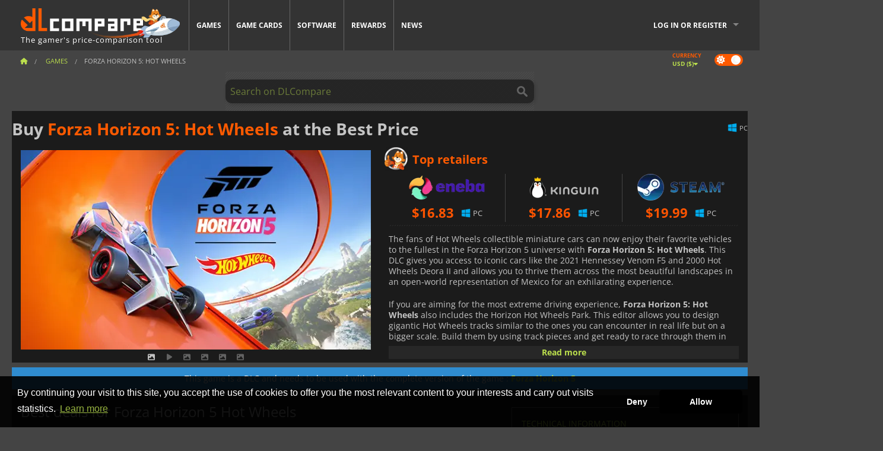

--- FILE ---
content_type: text/html; charset=UTF-8
request_url: https://www.dlcompare.com/games/100014486/buy-forza-horizon-5-hot-wheels-steam-key
body_size: 13641
content:
<!DOCTYPE html>
<html xmlns="http://www.w3.org/1999/xhtml" lang="en" xml:lang="en" prefix="fb: https://www.facebook.com/2008/fbml og: https://ogp.me/ns#">
    <head>
        <link rel="preconnect" href="https://cdn.dlcompare.com">

                                                <script>
        window.___gcfg = {lang: 'fr'};

        (function () {
            var po = document.createElement('script');
            po.type = 'text/javascript';
            po.async = true;
            po.src = "https://cdn.dlcompare.com/bundles/dlcomparemain/js/vendor/google_platform.js";
            var s = document.getElementsByTagName('script')[0];
            s.parentNode.insertBefore(po, s);
        })();

        (function (w, d, s, l, i) {
            w[l] = w[l] || [];
            w[l].push({'gtm.start': new Date().getTime(), event: 'gtm.js'});
            var f = d.getElementsByTagName(s)[0], j = d.createElement(s), dl = l != 'dataLayer' ? '&l=' + l : '';
            j.async = true;
            j.src = 'https://www.googletagmanager.com/gtm.js?id=' + i + dl;
            f.parentNode.insertBefore(j, f);
        })(window, document, 'script', 'dataLayer', 'GTM-WP7TLHL');
    </script>


                    
        <meta http-equiv="Content-Type" content="text/html; charset=UTF-8">
        <meta name="viewport" content="width=device-width, initial-scale=1.0" >

        <title>    Buy Forza Horizon 5: Hot Wheels Steam PC Xbox
</title>

                <meta name="twitter:card" content="summary_large_image">
        <meta name="twitter:site" content="@dlcompare_com">
        <meta name="twitter:title" content="Buy Forza Horizon 5: Hot Wheels Steam PC Xbox">
        <meta property="og:type" content="website" >
                
    <meta name="description" content="Find the best deals on Forza Horizon 5: Hot Wheels with DLCompare. Compare prices and save big with our easy-to-use price comparison tool.">
    <meta name="keywords" content="">
    <meta property="og:title" content="Buy Forza Horizon 5: Hot Wheels Steam PC Xbox">
    <meta property="og:url" content="https://www.dlcompare.com/games/100014486/buy-forza-horizon-5-hot-wheels-steam-key">
    <meta property="og:site_name" content="DLCompare">
    <meta property="og:description" content="Find the best deals on Forza Horizon 5: Hot Wheels with DLCompare. Compare prices and save big with our easy-to-use price comparison tool.">
    <meta property="og:image" content="https://cdn.dlcompare.com/game_tetiere/upload/gameimage/file/forza-horizon-5-hot-wheels-file-91587e2a3.jpeg.webp">
    <meta name="twitter:image" content="https://cdn.dlcompare.com/game_tetiere/upload/gameimage/file/forza-horizon-5-hot-wheels-file-91587e2a3.jpeg.webp">
    <meta name="twitter:description" content="Find the best deals on Forza Horizon 5: Hot Wheels with DLCompare. Compare prices and save big with our easy-to-use price comparison tool.">
        <meta name="theme-color" content="#FF5A00">

        <link rel="apple-touch-icon" sizes="180x180" href="https://cdn.dlcompare.com/apple-touch-icon.png.webp">
        <link rel="icon" type="image/png" sizes="16x16" href="https://cdn.dlcompare.com/favicon-16x16.png.webp">
        <link rel="icon" type="image/png" sizes="32x32" href="https://cdn.dlcompare.com/favicon-32x32.png.webp">
        <link rel="mask-icon" color="#ff5a00" href="https://cdn.dlcompare.com/safari-pinned-tab.svg">
        <meta name="msapplication-TileColor" content="#333333">
        <link rel="manifest" href="https://cdn.dlcompare.com/manifest_en.json">

                <link rel="alternate" hreflang="en" href="https://www.dlcompare.com/games/100014486/buy-forza-horizon-5-hot-wheels-steam-key">
            <link rel="alternate" hreflang="en-GB" href="https://www.dlcompare.co.uk/games/100014486/buy-forza-horizon-5-hot-wheels-steam-key">
            <link rel="alternate" hreflang="en-IN" href="https://www.dlcompare.in/games/100014486/buy-forza-horizon-5-hot-wheels-steam-key">
            <link rel="alternate" hreflang="x-default" href="https://www.dlcompare.com/games/100014486/buy-forza-horizon-5-hot-wheels-steam-key">

        
                    <link rel="preload" href="https://cdn.dlcompare.com/sprites/upload/sprites/top-games-260117000509.css" as="style">
            <link rel="stylesheet" href="https://cdn.dlcompare.com/sprites/upload/sprites/top-games-260117000509.css">
        
            <link rel="canonical" href="https://www.dlcompare.com/games/100014486/buy-forza-horizon-5-hot-wheels-steam-key">

        
            <link rel="preload" href="https://cdn.dlcompare.com/sprites/upload/sprites/shop-icons-260108090525.css" as="style">
        <link rel="stylesheet" href="https://cdn.dlcompare.com/sprites/upload/sprites/shop-icons-260108090525.css">
    
            <link rel="preload" href="https://cdn.dlcompare.com/sprites/upload/sprites/platform-logos-251203160502.css" as="style">
        <link rel="stylesheet" href="https://cdn.dlcompare.com/sprites/upload/sprites/platform-logos-251203160502.css">
    
        <link rel="preload" href="https://cdn.dlcompare.com/build/fonts/open-sans-v35-latin-regular.2e11868c.woff2" as="font" type="font/woff2" crossorigin>
        <link rel="preload" href="https://cdn.dlcompare.com/build/fonts/open-sans-v35-latin-300.4e3b09cb.woff2" as="font" type="font/woff2" crossorigin>
        <link rel="preload" href="https://cdn.dlcompare.com/build/fonts/open-sans-v35-latin-300italic.b473483c.woff2" as="font" type="font/woff2" crossorigin>
        <link rel="preload" href="https://cdn.dlcompare.com/build/fonts/open-sans-v35-latin-700.50c16efb.woff2" as="font" type="font/woff2" crossorigin>
        <link rel="preload" href="https://cdn.dlcompare.com/build/fonts/open-sans-v35-latin-700italic.2a73bb36.woff2" as="font" type="font/woff2" crossorigin>
        <link rel="preload" href="https://cdn.dlcompare.com/bundles/dlcomparemain/js/vendor/foundation.min.js" as="script">
        <link rel="preload" href="https://cdn.dlcompare.com/bundles/dlcomparemain/js/vendor/modernizr.js" as="script">
        <script>
            window.urlLoadAsyncContents = 'L2FzeW5jLWNvbnRlbnRz';
            window.urlPriceModal = 'L3ByaWNlL2RldGFpbC9faWRf';
        </script>
                    <link rel="stylesheet" href="https://cdn.dlcompare.com/build/dlc-style.1f1b2cd6.css">
                    
    </head>

    <body class="border game-page">
        <div id="fb-root"></div>
                                    
                                    <noscript><iframe src="https://www.googletagmanager.com/ns.html?id=GTM-WP7TLHL" height="0" width="0" style="display:none;visibility:hidden"></iframe></noscript>
                                    
                
        <script>
            (function () {
                const parts = ("; " + document.cookie).split("; dlcompare_darkmode=");
                const darkMode = parts.length === 2 ? parts.pop().split(";").shift() : '';

                if (!darkMode || (darkMode === 'yes' && !document.body.classList.contains('bad'))) {
                    document.body.classList.add('darkmode');
                }
            })();
        </script>

            
            <div class="wrapper-extension hide-for-small hide-for-medium"></div>
        <div class="wrapper">
            <div class="row grey">
                <nav class="top-bar" data-topbar>
                    <ul class="title-area">
                        <li class="name">
                            <p>
                                <a class="topbar-logo" href="https://www.dlcompare.com/" title="Compare CD-Keys and DLCs prices. Buy PC and console games at the lowest price (Steam, Origin, Battle.net, Epic Games Store, Sony PSN, Xbox Live)">
                                    <img width="268" height="50" src="https://cdn.dlcompare.com/org/bundles/dlcomparemain/img/logo-dlcompare.png.webp" alt="dlcompare"><br >
                                    <span class="hide-for-small-only">The gamer&#039;s price-comparison tool</span>
                                </a>
                            </p>
                        </li>
                        <li class="toggle-topbar menu-icon"><a href="#" title="Menu"></a></li>
                    </ul>

                    <div class="section top-bar-section">
                        <ul class="left">
                            <li><a href="https://www.dlcompare.com/games">Games</a></li>
                            <li><a href="https://www.dlcompare.com/catalog-cards">Game Cards</a></li>
                            <li><a href="https://www.dlcompare.com/software">Software</a></li>
                            <li class="new"><a href="https://www.dlcompare.com/rewards">Rewards</a></li>
                                                        <li><a href="https://www.dlcompare.com/gaming-news">News</a></li>
                        </ul>

                        <ul class="right">
                            <li id="login-section"
                                class="has-dropdown js-async-content"
                                data-block-name="login"
                                data-block-parameters="{&quot;type&quot;:&quot;game&quot;,&quot;id&quot;:100014486}"
                            >
                                <div class="login-loader-container">
                                    <i class="fas fa-sync fa-spin"></i>
                                </div>
                            </li>
                        </ul>
                    </div>
                </nav>
                <div class="top-nav-bar">
                                                                                    <ul class="breadcrumbs large-7 hide-for-small hide-for-medium left">
                                                                <li class="">
                                    <a href="https://www.dlcompare.com/" title="Home">
                                        <span><i class="fa-solid fa-house"></i></span>
                                    </a>
                                </li>
                            
            <li>
            <a href="https://www.dlcompare.com/games" title="Games">
                <span>Games</span>
            </a>
        </li>
        <li class="current">Forza Horizon 5: Hot Wheels</li>
                        </ul>
                                        <div class="switches white large-5 medium-12 small-12 right">
                        <div id="darkmode-switch" class="switch round small">
                            <input id="darkmode-checkbox" type="checkbox" checked>
                            <label for="darkmode-checkbox">
                                <span class="darkmode-icon"><i class="fas fa-sun"></i> &nbsp; <i class="fas fa-moon"></i></span>
                                <span class="show-for-sr">Dark mode</span>
                            </label>
                        </div>
                        <div class="js-async-content" data-block-name="geoSite" data-block-parameters="{&quot;currentUrl&quot;:&quot;\/games\/100014486\/buy-forza-horizon-5-hot-wheels-steam-key&quot;}"></div>
                    </div>
                </div>
            </div>
                        <div id="js-large-search-container" class="row hide-for-small hide-for-medium search-grid search-container">
                <div>
                    <form method="get" action="https://www.dlcompare.com/search">
                        <label for="right-label-large" class="hide show-for-sr">Search on DLCompare</label>
                        <input name="q" class="search main-search-input" type="search" id="right-label-large" placeholder="Search on DLCompare">
                        <input type="submit" value="Search on DLCompare" class="hide show-for-sr" >
                    </form>
                </div>
            </div>
            <div class="row hide-for-large-up search-medium search-container">
                <div class="hide-for-small-only medium-2 columns">&nbsp;</div>
                <div class="small-12 medium-8 columns">
                    <form method="get" action="https://www.dlcompare.com/search">
                        <label for="right-label" class="hide show-for-sr">Search on DLCompare</label>
                        <input name="q" class="search main-search-input" type="search" id="right-label" placeholder="Search on DLCompare">
                        <input type="submit" value="Search on DLCompare" class="hide show-for-sr" >
                    </form>
                </div>
                <div class="hide-for-small-only medium-2 columns">&nbsp;</div>
            </div>
            <div id="main-search-message" class="hide" data-tab-products="Products" data-tab-shops="Stores" data-tab-news="News" data-more-msg="See more results" data-url="https://www.dlcompare.com/search/autocomplete" data-min-length="3"></div>
            
<div class="white game-header-wrapper">
    <div class="game-header-title">
                <h1 title="Buy Forza Horizon 5: Hot Wheels at the Best Price" class="one-line-text-lg">
            Buy <span>Forza Horizon 5: Hot Wheels</span> at the Best Price
        </h1>
    </div>

    
    <div class="game-header-platforms">
        <ul class="platforms">
                        <li>
                <i class="platform-img pli pli-pc-16"></i>
                PC
            </li>
                    </ul>
    </div>
</div>

<div class="row white">
    <div class="large-6 columns">
        <div>
                            <div class="hide-for-medium-up" data-legacy-reveal-id="alert-price-modal">
                    <span class="track-price">
    <a href="#" data-legacy-reveal-id="alert-price-modal" title="Create a price alert">
        <span class="text">Track price</span>
        <i class="fa-solid fa-envelope"></i>
    </a>
</span>

                </div>
            
            <div class="product-carousel js-carousel " >
                                    
    
            <div class="item" data-fancybox="gallery" data-src="https://cdn.dlcompare.com/others_jpg/upload/gameimage/file/forza-horizon-5-hot-wheels-file-91587e2a3.jpeg.webp">
            <img width="590" height="336" src="https://cdn.dlcompare.com/game_tetiere/upload/gameimage/file/forza-horizon-5-hot-wheels-file-91587e2a3.jpeg.webp" alt="Forza Horizon 5: Hot Wheels">
        </div>
    
                        <div class="item item-video"  data-oembed-url="https://www.youtube.com/embed/Idg18QJCbXU">
        <div class="lazy-tube hide "
             data-title="Forza Horizon 5: Hot Wheels"
             data-youtube-url="https://www.youtube.com/embed/Idg18QJCbXU"
             style="height:0; left:0; padding-bottom:56.25%; position:relative; width:100%"
        >
        </div>
    </div>


                    
                                
                    
            <div class="item" data-fancybox="gallery" data-src="https://cdn.dlcompare.com/others_jpg/upload/gameimage/file/forza-horizon-5-hot-wheels-file-91588ea80.jpeg.webp">
                <img width="590" height="336" loading="lazy" src="https://cdn.dlcompare.com/game_tetiere/upload/gameimage/file/forza-horizon-5-hot-wheels-file-91588ea80.jpeg.webp" alt="Forza Horizon 5 Hot Wheels expansion featuring cars racing on orange tracks with a blue loop-de-loop and mountains.">
            </div>
                        
                    
            <div class="item" data-fancybox="gallery" data-src="https://cdn.dlcompare.com/others_jpg/upload/gameimage/file/forza-horizon-5-hot-wheels-file-91589fd0c.jpeg.webp">
                <img width="590" height="336" loading="lazy" src="https://cdn.dlcompare.com/game_tetiere/upload/gameimage/file/forza-horizon-5-hot-wheels-file-91589fd0c.jpeg.webp" alt="Forza Horizon 5 Hot Wheels: Two Hot Rods race on a mountainous track. Cars are in motion, the sky is cloudy.">
            </div>
                        
                    
            <div class="item" data-fancybox="gallery" data-src="https://cdn.dlcompare.com/others_jpg/upload/gameimage/file/forza-horizon-5-hot-wheels-file-91590117a.jpeg.webp">
                <img width="590" height="336" loading="lazy" src="https://cdn.dlcompare.com/game_tetiere/upload/gameimage/file/forza-horizon-5-hot-wheels-file-91590117a.jpeg.webp" alt="A yellow Ford Bronco and other vehicles racing through a jungle landscape on a Forza Horizon 5: Hot Wheels track.">
            </div>
                        
                    
            <div class="item" data-fancybox="gallery" data-src="https://cdn.dlcompare.com/others_jpg/upload/gameimage/file/forza-horizon-5-hot-wheels-file-9159129f9.jpeg.webp">
                <img width="590" height="336" loading="lazy" src="https://cdn.dlcompare.com/game_tetiere/upload/gameimage/file/forza-horizon-5-hot-wheels-file-9159129f9.jpeg.webp" alt="Forza Horizon 5: Hot Wheels scene, featuring cars racing on a Hot Wheels track set against a mountain landscape.">
            </div>
            
                            </div>
        </div>
    </div>

    
    <div class="large-6 columns top-3-prices">
        <div class="top-marchand">
                            <p class="title">Top retailers
                    <i class="marchand-star dlc-approved" title="DLCompare top retailer"></i>
                </p>

                <ul class="star-prices js-star-prices"></ul>
                <div class="separate separate-small"></div>
            
            
            <div class="desc-container"  data-button-label="Read more" data-product-name="Forza Horizon 5: Hot Wheels" >
                <div class="desc">
                                            <p>The fans of Hot Wheels collectible miniature cars can now enjoy their favorite vehicles to the fullest in the Forza Horizon 5 universe with <strong>Forza Horizon 5: Hot Wheels</strong>. This DLC gives you access to iconic cars like the 2021 Hennessey Venom F5 and 2000 Hot Wheels Deora II and allows you to thrive them across the most beautiful landscapes in an open-world representation of Mexico for an exhilarating experience.</p>

<p>If you are aiming for the most extreme driving experience, <strong>Forza Horizon 5: Hot Wheels</strong> also includes the Horizon Hot Wheels Park. This editor allows you to design gigantic Hot Wheels tracks similar to the ones you can encounter in real life but on a bigger scale. Build them by using track pieces and get ready to race through them in challenging competitions. It&#39;s also possible to share them with other players online.</p>
                                    </div>

                                            </div>
        </div>
    </div>
</div>


    
    <div class="game-type-alert ">
        
                    This game is a DLC and needs to be used with the complete version of the game
             :
                <a href="https://www.dlcompare.com/games/100012661/buy-forza-horizon-5-steam-key" title="compare and buy Forza Horizon 5">
                    Forza Horizon 5
                </a>
                        </div>

<div class="row hide-for-small hide-for-medium keywords"></div>


<div class="row white pricelist ">
    <div class="small-12 medium-12 large-8 columns">
        
<div class="detail-left">
                    <h2 class="one-line-text-lg hide" title="Best deals for Forza Horizon 5 Hot Wheels">Best deals for Forza Horizon 5 Hot Wheels</h2>
    <div class="d-flex flex-center mt-30 mb-20">
        <i class="fa fa-spinner fa-2xl fa-spin fa-fw"></i>
    </div>
</div>
<div class="detail-bottom hide">
    
    
    <div id="comment">
        <h3>Comments on Forza Horizon 5: Hot Wheels</h3>
        <div id="comment-login-request" class="row" style="display: none">
    <div class="large-12 columns">
        <div data-alert class="alert-box info radius">
            You can post a comment or reply to a message by <a href='#' data-legacy-reveal-id='login' data-reveal>logging in</a>
        </div>
    </div>
</div>
<div id="comment-box" class="small-12 medium-12 large-12 post-comment-container" style="display: none">
            <p class="post-nb answering">
            <a href="#" title="answer"><img alt="answer" src="https://cdn.dlcompare.com/bundles/dlcomparemain/img/icon-answer.png.webp"></a>
            <em>answering the message of <strong class="user"></strong></em>
        </p>
        <form name="comment" method="post" action="/comment/game/100014486/save" id="comment-form">
    <div class="row">
        <div class="large-12 columns">
                    <label for="comment_comment" >
        
                    
                        <textarea     id="comment_comment" name="comment[comment]" required="required" maxlength="1000" placeholder="Your comment must be longer than 50 characters. Please argue and be specific when writing your comment" class="comment-input"
></textarea>

        <small></small>
    </label>
    

        </div>
    </div>
                    <input type="hidden"     id="comment_reply_to" name="comment[reply_to]"
  >

    <div class="row">
        <div class="small-8 columns">
            <p class="post-nb">
                <span class="char-counter">1000</span> characters left
            </p>
        </div>
        <div class="small-4 columns">
            <input class="button" type="submit" value="Submit">
        </div>
    </div>
    </form>
</div>

    </div>

    <div class="comment-list-wrapper">
            


    </div>

    
    
            <div><span class="dummy-listing js-internal-serve" data-val="aHR0cHM6Ly93d3cuZGxjb21wYXJlLmNvbS90ZWxlcG9ydC8xMjE2L3NlcnZl">
                                <picture>
                                <img
                    loading="lazy"
                    decoding="async"
                    src="https://cdn.dlcompare.com/others_jpg/upload/teleport/image/dlcompare-web-extension-image-1216b52e.jpg.webp"
                    alt="DLCompare Web Extension"
                >
            </picture>
            
        </span>
        <div
        class="js-async-content"
        data-block-name="ad"
        data-block-parameters="{&quot;id&quot;:1216}"
    ></div></div>
    
    <div class="hide-for-small separate mt-20"></div>

    <div>
    <h4 class="title-3">You may also like</h4>

    <div class="cross-selling mt-15" id="cross-selling">
        <div class="cross-selling-container">
                                                                <div class="cross-selling-item">
                        <a href="https://www.dlcompare.com/games/100012661/buy-forza-horizon-5-steam-key"
                           title="Buy Forza Horizon 5"
                        >
                            <div class="cross-selling-price">
                                <span class="currency">&#36;</span>27.65
                            </div>
                                                            
                                <img width="212" height="121" loading="lazy"
                                     alt="Buy Forza Horizon 5"
                                     src="https://cdn.dlcompare.com/game_cross/upload/gameimage/file/6c12-forza_horizon_5.jpeg.webp"
                                >
                                                        <span>Forza Horizon 5</span>
                        </a>
                    </div>
                                                                                <div class="cross-selling-item">
                        <a href="https://www.dlcompare.com/games/100034940/buy-f-1-25-steam-key"
                           title="Buy F1 25"
                        >
                            <div class="cross-selling-price">
                                <span class="currency">&#36;</span>29.00
                            </div>
                                                            
                                <img width="212" height="121" loading="lazy"
                                     alt="Buy F1 25"
                                     src="https://cdn.dlcompare.com/game_cross/upload/gameimage/file/f1-25-file-2086028b0c.jpg.webp"
                                >
                                                        <span>F1 25</span>
                        </a>
                    </div>
                                                                                <div class="cross-selling-item">
                        <a href="https://www.dlcompare.com/games/100034788/buy-grand-theft-auto-v-enhanced-steam-key"
                           title="Buy Grand Theft Auto V Enhanced"
                        >
                            <div class="cross-selling-price">
                                <span class="currency">&#36;</span>9.98
                            </div>
                                                            
                                <img width="212" height="121" loading="lazy"
                                     alt="Buy Grand Theft Auto V Enhanced"
                                     src="https://cdn.dlcompare.com/game_cross/upload/gameimage/file/grand-theft-auto-v-enhanced-file-207827399b.jpg.webp"
                                >
                                                        <span>Grand Theft Auto V Enhanced</span>
                        </a>
                    </div>
                                                                                <div class="cross-selling-item">
                        <a href="https://www.dlcompare.com/games/100006364/buy-beamngdrive-key"
                           title="Buy BeamNG.drive"
                        >
                            <div class="cross-selling-price">
                                <span class="currency">&#36;</span>21.28
                            </div>
                                                            
                                <img width="212" height="121" loading="lazy"
                                     alt="Buy BeamNG.drive"
                                     src="https://cdn.dlcompare.com/game_cross/upload/gameimage/file/beamng-drive-file-38699e1f9.jpg.webp"
                                >
                                                        <span>BeamNG.drive</span>
                        </a>
                    </div>
                                                                                <div class="cross-selling-item">
                        <a href="https://www.dlcompare.com/games/100028082/buy-le-mans-ultimate-steam-key"
                           title="Buy Le Mans Ultimate"
                        >
                            <div class="cross-selling-price">
                                <span class="currency">&#36;</span>17.40
                            </div>
                                                            
                                <img width="212" height="121" loading="lazy"
                                     alt="Buy Le Mans Ultimate"
                                     src="https://cdn.dlcompare.com/game_cross/upload/gameimage/file/le-mans-ultimate-tetiere-file-043e702f.jpg.webp"
                                >
                                                        <span>Le Mans Ultimate</span>
                        </a>
                    </div>
                                                                                <div class="cross-selling-item">
                        <a href="https://www.dlcompare.com/games/100006188/buy-forza-horizon-4-key"
                           title="Buy Forza Horizon 4"
                        >
                            <div class="cross-selling-price">
                                <span class="currency">&#36;</span>4.99
                            </div>
                                                            
                                <img width="212" height="121" loading="lazy"
                                     alt="Buy Forza Horizon 4"
                                     src="https://cdn.dlcompare.com/game_cross/upload/gameimage/file/37741.jpeg.webp"
                                >
                                                        <span>Forza Horizon 4</span>
                        </a>
                    </div>
                                                                                <div class="cross-selling-item">
                        <a href="https://www.dlcompare.com/games/100012323/buy-total-war-warhammer-iii-steam-key"
                           title="Buy Total War: WARHAMMER III"
                        >
                            <div class="cross-selling-price">
                                <span class="currency">&#36;</span>9.19
                            </div>
                                                            
                                <img width="212" height="121" loading="lazy"
                                     alt="Buy Total War: WARHAMMER III"
                                     src="https://cdn.dlcompare.com/game_cross/upload/gameimage/file/0c68-total_war:_warhammer_iii.jpeg.webp"
                                >
                                                        <span>Total War WARHAMMER 3</span>
                        </a>
                    </div>
                                                                                <div class="cross-selling-item">
                        <a href="https://www.dlcompare.com/games/100014619/buy-lies-of-p-steam-key"
                           title="Buy Lies Of P"
                        >
                            <div class="cross-selling-price">
                                <span class="currency">&#36;</span>18.84
                            </div>
                                                            
                                <img width="212" height="121" loading="lazy"
                                     alt="Buy Lies Of P"
                                     src="https://cdn.dlcompare.com/game_cross/upload/gameimage/file/lies-of-p-file-9232770c1.jpg.webp"
                                >
                                                        <span>Lies Of P</span>
                        </a>
                    </div>
                                                                                <div class="cross-selling-item">
                        <a href="https://www.dlcompare.com/games/100019278/buy-metal-gear-solid-delta-snake-eater-cd-key"
                           title="Buy METAL GEAR SOLID Δ: SNAKE EATER"
                        >
                            <div class="cross-selling-price">
                                <span class="currency">&#36;</span>37.25
                            </div>
                                                            
                                <img width="212" height="121" loading="lazy"
                                     alt="Buy METAL GEAR SOLID Δ: SNAKE EATER"
                                     src="https://cdn.dlcompare.com/game_cross/upload/gameimage/file/metal-gear-solid-delta-snake-eater-file-119581560e.jpg.webp"
                                >
                                                        <span>METAL GEAR SOLID DELTA SNAKE EATER</span>
                        </a>
                    </div>
                                                                                <div class="cross-selling-item">
                        <a href="https://www.dlcompare.com/games/100032524/buy-borderlands-4-steam-key"
                           title="Buy Borderlands 4"
                        >
                            <div class="cross-selling-price">
                                <span class="currency">&#36;</span>20.35
                            </div>
                                                            
                                <img width="212" height="121" loading="lazy"
                                     alt="Buy Borderlands 4"
                                     src="https://cdn.dlcompare.com/game_cross/upload/gameimage/file/borderlands-4-tetiere-file-d6c42d8d.jpg.webp"
                                >
                                                        <span>Borderlands 4</span>
                        </a>
                    </div>
                                                                                <div class="cross-selling-item">
                        <a href="https://www.dlcompare.com/games/100034231/buy-lost-soul-aside-steam-key"
                           title="Buy Lost Soul Aside"
                        >
                            <div class="cross-selling-price">
                                <span class="currency">&#36;</span>34.80
                            </div>
                                                            
                                <img width="212" height="121" loading="lazy"
                                     alt="Buy Lost Soul Aside"
                                     src="https://cdn.dlcompare.com/game_cross/upload/gameimage/file/lost-soul-aside-file-2048413a6b.jpg.webp"
                                >
                                                        <span>Lost Soul Aside</span>
                        </a>
                    </div>
                                                                                <div class="cross-selling-item">
                        <a href="https://www.dlcompare.com/games/100034768/buy-battlefield-6-cd-key"
                           title="Buy Battlefield 6"
                        >
                            <div class="cross-selling-price">
                                <span class="currency">&#36;</span>27.99
                            </div>
                                                            
                                <img width="212" height="121" loading="lazy"
                                     alt="Buy Battlefield 6"
                                     src="https://cdn.dlcompare.com/game_cross/upload/gameimage/file/battlefield-6-file-207714a039.jpg.webp"
                                >
                                                        <span>Battlefield 6</span>
                        </a>
                    </div>
                                    </div>
    </div>
</div>

</div>

<div id="alert-price-modal" class="reveal-modal tiny modal" data-reveal data-reveal-ajax="/price-alert/game/100014486">
</div>
    </div>

    <div class="medium-12 large-4 columns dlc-top mt-20">
        <div class="details technical">
    <ul>
        <li class="p"><h3>Technical information</h3></li>
            <li>
        <a href="https://forza.net" target="_blank" rel="noreferrer nofollow">Official website</a>
    </li>
<li>
    Categories
    :
            <a href="https://www.dlcompare.com/games/catalogue-category-racing.html">Racing</a>,            <a href="https://www.dlcompare.com/games/catalogue-category-sport.html">Sports Sim</a>    </li>
    <li>Editor : Xbox Game Studios</li>
            <li>Developer : Playground Games</li>
    
                                                                                                                <li>Mode(s) : Solo, Multiplayer, Co-op</li>
    <li>Release date : July 19, 2022</li>





                    <li><span class="details-heading">System Requirements</span></li>
            <li class="system-requirement-container">
                                                                                        
                                            <ul class="system-requirement">
                            <li class="system-requirement-label">Minimum</li>
                                                                                        <li>OS:
                                                                            <a href="https://www.dlcompare.com/software/catalogue-category-operating-system.html" title="Software">Windows 10</a>
                                                                    </li>
                                                                                                                                                            <li>CPU : i5-4460 / Ryzen 3 1200</li>
                                                                                                                                                                                            <li>RAM : 8 GB</li>
                                                                                                                                                                                            <li>GPU : GTX 970 / RX 470</li>
                                                            
                            
                                                                                                <li>Storage : 110 GB</li>
                                                                                                                </ul>
                                            <ul class="system-requirement">
                            <li class="system-requirement-label">Recommended</li>
                                                                                                                                                                                        <li>CPU : i5-8400 / Ryzen 5 1500X</li>
                                                                                                                                                                                            <li>RAM : 16 GB</li>
                                                                                                                                                                                            <li>GPU : GTX 1070 / RX 590</li>
                                                            
                            
                                                                                                <li>Storage : 110 GB</li>
                                                                                                                </ul>
                                                </li>
        
                            <li>
                <span class="details-heading">Age Rating</span>
            </li>
            <li class="mt-5">
                                    <img width="52"
                         height="64"
                         src="https://cdn.dlcompare.com/bundles/dlcomparemain/img/ratings/pegi/3.png.webp"
                         title="PEGI 3: A Pan-European Game Information (PEGI) rating for all ages."
                         class="rating-badge"
                         alt="PEGI 3"
                         loading="lazy"
                    >
                
                                    <img width="43"
                         height="64"
                         src="https://cdn.dlcompare.com/bundles/dlcomparemain/img/ratings/esrb/E.png.webp"
                         title="E (Everyone): An Entertainment Software Rating Board (ESRB) rating for all ages." class="rating-badge"
                         alt="ESRB E"
                         loading="lazy"
                    >
                
                                    <img width="52"
                         height="64"
                         src="https://cdn.dlcompare.com/bundles/dlcomparemain/img/ratings/cero/CERO_B.png.webp"
                         title="CERO B: A Computer Entertainment Rating Organization (CERO) rating for ages 12 and up."
                         class="rating-badge"
                         alt="CERO B"
                         loading="lazy"
                    >
                                                                    <img width="64"
                         height="64"
                         src="https://cdn.dlcompare.com/bundles/dlcomparemain/img/ratings/usk/USK_6.png.webp"
                         title="USK 6: A rating by the German Entertainment Software Self-Regulation Body (USK) for ages 6 and above. May contain increased competition or mild tension."
                         class="rating-badge"
                         alt="USK 6"
                         loading="lazy"
                    >
                            </li>
        
        
        
            </ul>
</div>

<div
    class="note game-note js-async-content mt-20"
    data-block-name="vote"
    data-block-parameters="{&quot;type&quot;:&quot;game&quot;,&quot;id&quot;:100014486}"
>
    <div class="rating-loader-container">
        <i class="fas fa-sync fa-spin"></i>
    </div>
</div>


    <div class="dummy-side mt-20">
        <div class="dummy-container">
            <a href="https://www.dlcompare.com/rewards"
       title="Rewards"
       class="event-poster rps-poster hidden right-zone">
                                                                        
                        <img class="event-thumb" loading="lazy" width="375" height="230" src="https://cdn.dlcompare.com/others_jpg/upload/rewardevent/sthumb/ascend-through-a-haunting-new-ki-c0d8c45f-sthumb-203c450.jpg.webp" alt="Rewards">
    

            <div class="event-poster-text">
                <div class="text-holder">
                    <p style="text-align:center"><span style="font-size:28px"><span style="color:#ffffff"><strong>WIN UP TO&nbsp;</strong></span></span><span style="font-size:36px"><span style="color:#f1c40f"><strong>$50</strong></span></span><span style="font-size:28px"><span style="color:#ffffff"><strong>&nbsp;IN GIFT CARDS!</strong></span></span></p>
                    <div class="event-poster-cta" style="text-align:center">
                        <div class="button tiny"
                           style="background-color:#ffffff"
                        ><p style="text-align:center"><span style="color:#000000"><span style="font-size:24px"><strong>CLICK NOW</strong></span></span></p>
                        </div>
                    </div>
                </div>
            </div>
            </a>
        </div>
    </div>

    <div class="dummy-side mt-20">
        <div class="dummy-container">
                            
            <span class="dummy-listing js-internal-serve" data-val="aHR0cHM6Ly93d3cuZGxjb21wYXJlLmNvbS90ZWxlcG9ydC8xMjE1L3NlcnZl">
                                <picture>
                                <img
                    loading="lazy"
                    decoding="async"
                    src="https://cdn.dlcompare.com/others_jpg/upload/teleport/image/discord-invite-image-12152983.jpg.webp"
                    alt="Discord Invite"
                >
            </picture>
            
        </span>
        <div
        class="js-async-content"
        data-block-name="ad"
        data-block-parameters="{&quot;id&quot;:1215}"
    ></div>

        </div>
    </div>



    
    <ul class="dlc-top-list">
                                    <li class="p"><h3>DLC available</h3></li>
                    
                    <li>
                <a href="https://www.dlcompare.com/games/100025582/buy-forza-horizon-5-fast-x-car-pack-steam-key">
                                            <img src="https://cdn.dlcompare.com/game_widget/upload/gameimage/file/forza-horizon-5-fast-x-car-pack-b732e20a-file-b732e1f5.jpg.webp" alt="Forza Horizon 5 Fast X Car Pack" loading="lazy">
                                        <div>
                        <div class="g-name">Forza Horizon 5 Fast X Car Pack</div>
                        <div class="s-name">Kinguin</div>
                    </div>
                </a>
                <span>&#36;9.28</span>
            </li>
                    <li>
                <a href="https://www.dlcompare.com/games/100023949/buy-forza-horizon-5-rally-adventure-steam-key">
                                            <img src="https://cdn.dlcompare.com/game_widget/upload/gameimage/file/forza-horizon-5-rally-adventure-pool-file-9d1dad86.jpg.webp" alt="Forza Horizon 5 Rally Adventure" loading="lazy">
                                        <div>
                        <div class="g-name">Forza Horizon 5 Rally Adventure</div>
                        <div class="s-name">Instant Gaming</div>
                    </div>
                </a>
                <span>&#36;11.59</span>
            </li>
                    <li>
                <a href="https://www.dlcompare.com/games/100030652/buy-forza-horizon-5-premium-add-ons-bundle-cd-key">
                                            <img src="https://cdn.dlcompare.com/game_widget/upload/gameimage/file/forza-horizon-5-premium-add-ons-91d9509f-file-91d95089.jpg.webp" alt="Forza Horizon 5 Premium Add Ons Bundle" loading="lazy">
                                        <div>
                        <div class="g-name">Forza Horizon 5 Premium Add Ons Bundle</div>
                        <div class="s-name">K4G</div>
                    </div>
                </a>
                <span>&#36;27.87</span>
            </li>
                    <li>
                <a href="https://www.dlcompare.com/games/100013717/buy-forza-horizon-5-vip-steam-key">
                                            <img src="https://cdn.dlcompare.com/game_widget/upload/gameimage/file/86779.jpg.webp" alt="Forza Horizon 5 VIP" loading="lazy">
                                        <div>
                        <div class="g-name">Forza Horizon 5 VIP</div>
                        <div class="s-name">K4G</div>
                    </div>
                </a>
                <span>&#36;11.38</span>
            </li>
                    <li>
                <a href="https://www.dlcompare.com/games/100013721/buy-forza-horizon-5-formula-drift-pack-steam-key">
                                            <img src="https://cdn.dlcompare.com/game_widget/upload/gameimage/file/86791.jpg.webp" alt="Forza Horizon 5 Formula Drift Pack" loading="lazy">
                                        <div>
                        <div class="g-name">Forza Horizon 5 Formula Drift Pack</div>
                        <div class="s-name">Eneba</div>
                    </div>
                </a>
                <span>&#36;6.39</span>
            </li>
                    <li>
                <a href="https://www.dlcompare.com/games/100013723/buy-forza-horizon-5-expansions-bundle-steam-key">
                                            <img src="https://cdn.dlcompare.com/game_widget/upload/gameimage/file/86797.jpg.webp" alt="Forza Horizon 5 Expansions Bundle" loading="lazy">
                                        <div>
                        <div class="g-name">Forza Horizon 5 Expansions Bundle</div>
                        <div class="s-name">Eneba</div>
                    </div>
                </a>
                <span>&#36;20.78</span>
            </li>
                    <li>
                <a href="https://www.dlcompare.com/games/100013725/buy-forza-horizon-5-car-pass-steam-key">
                                            <img src="https://cdn.dlcompare.com/game_widget/upload/gameimage/file/86803.jpg.webp" alt="Forza Horizon 5 Car Pass" loading="lazy">
                                        <div>
                        <div class="g-name">Forza Horizon 5 Car Pass</div>
                        <div class="s-name">Eneba</div>
                    </div>
                </a>
                <span>&#36;13.97</span>
            </li>
                    <li>
                <a href="https://www.dlcompare.com/games/100013727/buy-forza-horizon-5-welcome-pack-steam-key">
                                            <img src="https://cdn.dlcompare.com/game_widget/upload/gameimage/file/86809.jpg.webp" alt="Forza Horizon 5 Welcome Pack" loading="lazy">
                                        <div>
                        <div class="g-name">Forza Horizon 5 Welcome Pack</div>
                        <div class="s-name">Eneba</div>
                    </div>
                </a>
                <span>&#36;4.60</span>
            </li>
            </ul>






    
    


    <div class="details mt-20">
        <ul class="review-list">
            <li class="p"><h3>RATING</h3></li>
                            
                <li>
                    <a class="review-item"  target="_blank"  rel="noreferrer nofollow" href="https://www.metacritic.com/game/forza-horizon-5-hot-wheels">
                        <span>Metacritic</span>
                        <span>85 / 100</span>
                    </a>
                </li>
                            
                <li>
                    <a class="review-item"  target="_blank"  rel="noreferrer nofollow" href="https://opencritic.com/game/13430/forza-horizon-5-hot-wheels">
                        <span>Opencritic</span>
                        <span>85 / 100</span>
                    </a>
                </li>
            
            
            
                            <li>
                    <a class="review-item"  target="_blank"  rel="noreferrer nofollow" href="https://www.metacritic.com/game/forza-horizon-5-hot-wheels/user-reviews/">
                        <span>Metacritic: User Review</span>
                        <span>7.6 / 10</span>
                    </a>
                </li>
                    </ul>
    </div>


        <div class="news-side mt-20">
        <ul>
            <li class="p">
                                                        <h3>Forza Horizon 5 News</h3>
                            </li>
                            <li>
                    <a href="https://www.dlcompare.com/gaming-news/forza-horizon-5-shows-how-open-world-racing-should-be-done">
                        <div>Forza Horizon 5 shows how open-world racing should be done</div>
                        <span class="date" title="Jan 16, 2026, 4:14 PM">11 hours ago</span>
                    </a>
                </li>
                            <li>
                    <a href="https://www.dlcompare.com/gaming-news/forza-horizon-5-is-coming-to-playstation-51346">
                        <div>Forza Horizon 5 is coming to Playstation</div>
                        <span class="date" title="Feb 28, 2025, 7:18 PM">2/28/25</span>
                    </a>
                </li>
                            <li>
                    <a href="https://www.dlcompare.com/gaming-news/forza-horizon-5-sign-language-support">
                        <div>Forza Horizon 5 adds sign language support</div>
                        <span class="date" title="Mar 1, 2022, 8:58 PM">3/1/22</span>
                    </a>
                </li>
                            <li>
                    <a href="https://www.dlcompare.com/gaming-news/get-your-pc-ready-for-forza-horizon-5-with-its-system-specs-23653">
                        <div>Get your PC ready for Forza Horizon 5 with its system specs</div>
                        <span class="date" title="Oct 1, 2021, 12:00 PM">10/1/21</span>
                    </a>
                </li>
                    </ul>
    </div>






        
        
                    <div class="mt-20">
            
    
    <ul class="dlc-top-list">
                                    <li class="p">Same Franchise</li>
                    
                    <li>
                <a href="https://www.dlcompare.com/games/100014487/buy-forza-motorsport-cd-key">
                                            <img src="https://cdn.dlcompare.com/game_widget/upload/gameimage/file/forza-motorsport-file-91592c953.jpg.webp" alt="Forza Motorsport" loading="lazy">
                                        <div>
                        <div class="g-name">Forza Motorsport</div>
                        <div class="s-name">Eneba</div>
                    </div>
                </a>
                <span>&#36;34.89</span>
            </li>
                    <li>
                <a href="https://www.dlcompare.com/games/100006188/buy-forza-horizon-4-key">
                                            <img src="https://cdn.dlcompare.com/game_widget/upload/gameimage/file/37740.jpeg.webp" alt="Forza Horizon 4" loading="lazy">
                                        <div>
                        <div class="g-name">Forza Horizon 4</div>
                        <div class="s-name">GameStop</div>
                    </div>
                </a>
                <span>&#36;4.99</span>
            </li>
                    <li>
                <a href="https://www.dlcompare.com/games/100033960/buy-forza-horizon-4-and-forza-horizon-3-ultimate-editions-bundle-cd-key">
                                            <img src="https://cdn.dlcompare.com/game_widget/upload/gameimage/file/forza-horizon-4-and-forza-horizo-89a99965-file-89a9994e.jpg.webp" alt="Forza Horizon 4 and Forza Horizon 3 Ultimate Editions Bundle" loading="lazy">
                                        <div>
                        <div class="g-name">Forza Horizon 4 and Forza Horizon 3 Ultimate Editions Bundle</div>
                        <div class="s-name">Game Boost</div>
                    </div>
                </a>
                <span>&#36;80.96</span>
            </li>
                    <li>
                <a href="https://www.dlcompare.com/games/100005806/buy-forza-motorsport-7-key">
                                            <img src="https://cdn.dlcompare.com/game_widget/upload/gameimage/file/35654.jpeg.webp" alt="Forza Motorsport 7" loading="lazy">
                                        <div>
                        <div class="g-name">Forza Motorsport 7</div>
                        <div class="s-name">Amazon</div>
                    </div>
                </a>
                <span>&#36;31.55</span>
            </li>
                    <li>
                <a href="https://www.dlcompare.com/games/100002679/buy-forza-horizon-3-key">
                                            <img src="https://cdn.dlcompare.com/game_widget/upload/gameimage/file/20146.jpeg.webp" alt="Forza Horizon 3" loading="lazy">
                                        <div>
                        <div class="g-name">Forza Horizon 3</div>
                        <div class="s-name">GameStop</div>
                    </div>
                </a>
                <span>&#36;14.99</span>
            </li>
                    <li>
                <a href="https://www.dlcompare.com/games/100000068/digital-forza-motorsport-6-key-retail">
                                            <img src="https://cdn.dlcompare.com/game_widget/upload/gameimage/file/7061.jpeg.webp" alt="Forza Motorsport 6" loading="lazy">
                                        <div>
                        <div class="g-name">Forza Motorsport 6</div>
                        <div class="s-name">Amazon</div>
                    </div>
                </a>
                <span>&#36;10.91</span>
            </li>
                    <li>
                <a href="https://www.dlcompare.com/games/1301/digital-download-forza-horizon-2-key-retail">
                                            <img src="https://cdn.dlcompare.com/game_widget/upload/gameimage/file/6634.jpeg.webp" alt="Forza Horizon 2" loading="lazy">
                                        <div>
                        <div class="g-name">Forza Horizon 2</div>
                        <div class="s-name">GameStop</div>
                    </div>
                </a>
                <span>&#36;19.99</span>
            </li>
                    <li>
                <a href="https://www.dlcompare.com/games/676/buy-forza-motorsport-5-key">
                                            <img src="https://cdn.dlcompare.com/game_widget/upload/gameimage/file/forza-motorsport-5-img-2.jpg.webp" alt="Forza Motorsport 5" loading="lazy">
                                        <div>
                        <div class="g-name">Forza Motorsport 5</div>
                        <div class="s-name">eBay</div>
                    </div>
                </a>
                <span>&#36;8.00</span>
            </li>
            </ul>

        </div>
                <div class="mt-20">
            
    
    <ul class="dlc-top-list">
                                    <li class="p">Also Published By Xbox Game Studios</li>
                    
                    <li>
                <a href="https://www.dlcompare.com/games/100034169/buy-the-outer-worlds-2-steam-key">
                                            <img src="https://cdn.dlcompare.com/game_widget/upload/gameimage/file/the-outer-worlds-2-pool-file-c89e5684.jpg.webp" alt="The Outer Worlds 2" loading="lazy">
                                        <div>
                        <div class="g-name">The Outer Worlds 2</div>
                        <div class="s-name">Game Boost</div>
                    </div>
                </a>
                <span>&#36;39.30</span>
            </li>
                    <li>
                <a href="https://www.dlcompare.com/games/100034434/buy-ninja-gaiden-4-steam-key">
                                            <img src="https://cdn.dlcompare.com/game_widget/upload/gameimage/file/ninja-gaiden-4-file-205909936b.jpg.webp" alt="NINJA GAIDEN 4" loading="lazy">
                                        <div>
                        <div class="g-name">NINJA GAIDEN 4</div>
                        <div class="s-name">Best Buy</div>
                    </div>
                </a>
                <span>&#36;39.99</span>
            </li>
                    <li>
                <a href="https://www.dlcompare.com/games/100035646/buy-keeper-steam-key">
                                            <img src="https://cdn.dlcompare.com/game_widget/upload/gameimage/file/keeper-pool-file-c7aca567.jpg.webp" alt="Keeper" loading="lazy">
                                        <div>
                        <div class="g-name">Keeper</div>
                        <div class="s-name">Instant Gaming</div>
                    </div>
                </a>
                <span>&#36;25.75</span>
            </li>
                    <li>
                <a href="https://www.dlcompare.com/games/100014481/buy-ara-history-untold-cd-key">
                                            <img src="https://cdn.dlcompare.com/game_widget/upload/gameimage/file/ara-history-untold-file-915641c39.jpeg.webp" alt="Ara History Untold" loading="lazy">
                                        <div>
                        <div class="g-name">Ara History Untold</div>
                        <div class="s-name">Steam</div>
                    </div>
                </a>
                <span>&#36;49.99</span>
            </li>
                    <li>
                <a href="https://www.dlcompare.com/games/100035644/buy-gears-of-war-reloaded-steam-key">
                                            <img src="https://cdn.dlcompare.com/game_widget/upload/gameimage/file/gears-of-war-reloaded-pool-file-ba8b5335.jpg.webp" alt="Gears of War Reloaded" loading="lazy">
                                        <div>
                        <div class="g-name">Gears of War Reloaded</div>
                        <div class="s-name">Kinguin</div>
                    </div>
                </a>
                <span>&#36;19.76</span>
            </li>
                    <li>
                <a href="https://www.dlcompare.com/games/100035634/buy-grounded-2-steam-key">
                                            <img src="https://cdn.dlcompare.com/game_widget/upload/gameimage/file/grounded-2-pool-file-5638a678.jpg.webp" alt="Grounded 2" loading="lazy">
                                        <div>
                        <div class="g-name">Grounded 2</div>
                        <div class="s-name">Kinguin</div>
                    </div>
                </a>
                <span>&#36;20.39</span>
            </li>
                    <li>
                <a href="https://www.dlcompare.com/games/100019933/buy-south-of-midnight-steam-key">
                                            <img src="https://cdn.dlcompare.com/game_widget/upload/gameimage/file/south-of-midnight-file-1233597097.jpg.webp" alt="South of Midnight" loading="lazy">
                                        <div>
                        <div class="g-name">South of Midnight</div>
                        <div class="s-name">GAMESEAL</div>
                    </div>
                </a>
                <span>&#36;33.67</span>
            </li>
                    <li>
                <a href="https://www.dlcompare.com/games/100034792/buy-minecraft-triple-bundle-cd-key">
                                            <img src="https://cdn.dlcompare.com/game_widget/upload/gameimage/file/minecraft-triple-bundle-file-d7eb0191.jpg.webp" alt="Minecraft Triple Bundle" loading="lazy">
                                        <div>
                        <div class="g-name">Minecraft Triple Bundle</div>
                        <div class="s-name">Kinguin</div>
                    </div>
                </a>
                <span>&#36;24.28</span>
            </li>
                    <li>
                <a href="https://www.dlcompare.com/games/100019937/buy-avowed-steam-key">
                                            <img src="https://cdn.dlcompare.com/game_widget/upload/gameimage/file/avowed-pool-file-3ab47576.jpg.webp" alt="Avowed" loading="lazy">
                                        <div>
                        <div class="g-name">Avowed</div>
                        <div class="s-name">HRKGAME</div>
                    </div>
                </a>
                <span>&#36;43.23</span>
            </li>
            </ul>

        </div>
    
    
    
    <ul class="dlc-top-list">
                                    <li class="p">Most Popular</li>
                    
                    <li>
                <a href="https://www.dlcompare.com/games/100035362/buy-arc-raiders-steam-key">
                                            <i class="gt gt-100035362"></i>
                                        <div>
                        <div class="g-name">ARC Raiders</div>
                        <div class="s-name">Game Boost</div>
                    </div>
                </a>
                <span>&#36;27.92</span>
            </li>
                    <li>
                <a href="https://www.dlcompare.com/games/100035647/buy-call-of-duty-black-ops-7-steam-key">
                                            <i class="gt gt-100035647"></i>
                                        <div>
                        <div class="g-name">Call of Duty Black Ops 7</div>
                        <div class="s-name">eBay</div>
                    </div>
                </a>
                <span>&#36;34.49</span>
            </li>
                    <li>
                <a href="https://www.dlcompare.com/games/100034768/buy-battlefield-6-cd-key">
                                            <i class="gt gt-100034768"></i>
                                        <div>
                        <div class="g-name">Battlefield 6</div>
                        <div class="s-name">eBay</div>
                    </div>
                </a>
                <span>&#36;27.99</span>
            </li>
                    <li>
                <a href="https://www.dlcompare.com/games/100036452/buy-football-manager-26-steam-key">
                                            <i class="gt gt-100036452"></i>
                                        <div>
                        <div class="g-name">Football Manager 26</div>
                        <div class="s-name">Eneba</div>
                    </div>
                </a>
                <span>&#36;28.70</span>
            </li>
                    <li>
                <a href="https://www.dlcompare.com/games/100035936/buy-ea-sports-fc-26-steam-key">
                                            <i class="gt gt-100035936"></i>
                                        <div>
                        <div class="g-name">EA SPORTS FC 26</div>
                        <div class="s-name">HRKGAME</div>
                    </div>
                </a>
                <span>&#36;23.60</span>
            </li>
                    <li>
                <a href="https://www.dlcompare.com/games/100013325/buy-black-myth-wukong-cd-key">
                                            <i class="gt gt-100013325"></i>
                                        <div>
                        <div class="g-name">Black Myth Wukong</div>
                        <div class="s-name">LOADED</div>
                    </div>
                </a>
                <span>&#36;51.49</span>
            </li>
                    <li>
                <a href="https://www.dlcompare.com/games/100020033/buy-microsoft-flight-simulator-2024-cd-key">
                                            <i class="gt gt-100020033"></i>
                                        <div>
                        <div class="g-name">Flight Simulator 2024</div>
                        <div class="s-name">Game Boost</div>
                    </div>
                </a>
                <span>&#36;48.81</span>
            </li>
                    <li>
                <a href="https://www.dlcompare.com/games/100031467/buy-clair-obscur-expedition-33-steam-key">
                                            <i class="gt gt-100031467"></i>
                                        <div>
                        <div class="g-name">Clair Obscur Expedition 33</div>
                        <div class="s-name">G2A</div>
                    </div>
                </a>
                <span>&#36;21.09</span>
            </li>
                    <li>
                <a href="https://www.dlcompare.com/games/100030654/buy-assassin-s-creed-shadows-cd-key">
                                            <i class="gt gt-100030654"></i>
                                        <div>
                        <div class="g-name">Assassin&#039;s Creed Shadows</div>
                        <div class="s-name">eBay</div>
                    </div>
                </a>
                <span>&#36;18.99</span>
            </li>
                    <li>
                <a href="https://www.dlcompare.com/games/100025571/buy-monster-hunter-wilds-cd-key">
                                            <i class="gt gt-100025571"></i>
                                        <div>
                        <div class="g-name">Monster Hunter Wilds</div>
                        <div class="s-name">eBay</div>
                    </div>
                </a>
                <span>&#36;19.99</span>
            </li>
            </ul>


    <div class="side mt-20">
        
    
    <ul class="dlc-top-list">
                                    <li class="p">New games</li>
                    
                    <li>
                <a href="https://www.dlcompare.com/games/100035008/buy-the-legend-of-heroes-trails-beyond-the-horizon-steam-key">
                                            <i class="gt gt-100035008"></i>
                                        <div>
                        <div class="g-name">The Legend of Heroes Trails beyond the Horizon</div>
                        <div class="s-name">GreenmanGaming</div>
                    </div>
                </a>
                <span>&#36;59.99</span>
            </li>
                    <li>
                <a href="https://www.dlcompare.com/games/100037429/buy-air-hares-steam-key">
                                            <i class="gt gt-100037429"></i>
                                        <div>
                        <div class="g-name">Air Hares</div>
                        <div class="s-name">GreenmanGaming</div>
                    </div>
                </a>
                <span>&#36;6.47</span>
            </li>
                    <li>
                <a href="https://www.dlcompare.com/games/100037300/buy-cassette-boy-steam-key">
                                            <i class="gt gt-100037300"></i>
                                        <div>
                        <div class="g-name">CASSETTE BOY</div>
                        <div class="s-name">Steam</div>
                    </div>
                </a>
                <span>&#36;11.69</span>
            </li>
                    <li>
                <a href="https://www.dlcompare.com/games/100036438/buy-kejora-steam-key">
                                            <i class="gt gt-100036438"></i>
                                        <div>
                        <div class="g-name">Kejora</div>
                        <div class="s-name">Yuplay</div>
                    </div>
                </a>
                <span>&#36;5.51</span>
            </li>
                    <li>
                <a href="https://www.dlcompare.com/games/100037418/buy-elemental-brawl-steam-key">
                                            <i class="gt gt-100037418"></i>
                                        <div>
                        <div class="g-name">Elemental Brawl</div>
                        <div class="s-name">GamersGate</div>
                    </div>
                </a>
                <span>&#36;4.98</span>
            </li>
                    <li>
                <a href="https://www.dlcompare.com/games/100037403/buy-quarantine-zone-the-last-check-steam-key">
                                            <i class="gt gt-100037403"></i>
                                        <div>
                        <div class="g-name">Quarantine Zone The Last Check</div>
                        <div class="s-name">K4G</div>
                    </div>
                </a>
                <span>&#36;13.07</span>
            </li>
            </ul>

    </div>

    <div class="side mt-20">
        
    
    <ul class="dlc-top-list">
                                    <li class="p">Available soon</li>
                    
                    <li>
                <a href="https://www.dlcompare.com/games/100031776/buy-mio-memories-in-orbit-steam-key">
                                            <i class="gt gt-100031776"></i>
                                        <div>
                        <div class="g-name">MIO Memories in Orbit</div>
                        <div class="s-name">Gamebillet</div>
                    </div>
                </a>
                <span>&#36;16.95</span>
            </li>
                    <li>
                <a href="https://www.dlcompare.com/games/100014484/buy-final-fantasy-vii-remake-intergrade-steam-key">
                                            <i class="gt gt-100014484"></i>
                                        <div>
                        <div class="g-name">Final Fantasy 7 Remake Intergrade</div>
                        <div class="s-name">Humble Bundle</div>
                    </div>
                </a>
                <span>&#36;19.99</span>
            </li>
                    <li>
                <a href="https://www.dlcompare.com/games/100035604/buy-code-vein-ii-steam-key">
                                            <i class="gt gt-100035604"></i>
                                        <div>
                        <div class="g-name">CODE VEIN II</div>
                        <div class="s-name">GAMESEAL</div>
                    </div>
                </a>
                <span>&#36;53.67</span>
            </li>
                    <li>
                <a href="https://www.dlcompare.com/games/100036698/buy-vampires-bloodlord-rising-steam-key">
                                            <i class="gt gt-100036698"></i>
                                        <div>
                        <div class="g-name">Vampires Bloodlord Rising</div>
                        <div class="s-name">Instant Gaming</div>
                    </div>
                </a>
                <span>&#36;22.03</span>
            </li>
            </ul>

    </div>

        <div class="news-side mt-20">
    <ul>
        <li class="p">Trending Now</li>
                    <li><a href="https://www.dlcompare.com/gaming-news/an-early-look-at-quarantine-zone-the-last-check-and-its-growing-buzz"><div>An early look at Quarantine Zone: The Last Check and its growing buzz</div></a><div class="news-date-cat">
                        <span class="date" title="Jan 12, 2026, 3:54 PM">1/12/26</span><a target="_blank" href="https://www.dlcompare.com/gaming-news/latest-c" title="Gaming News"><span class="news-cat-title" style="background-color: #ff5a00">Gaming News</span></a></div></li>
                    <li><a href="https://www.dlcompare.com/gaming-news/this-week-s-video-game-releases-january-2026-week-3"><div>This Week&#039;s Video Game Releases - January 2026 (Week 3)</div></a><div class="news-date-cat">
                        <span class="date" title="Jan 12, 2026, 11:30 AM">1/12/26</span><a target="_blank" href="https://www.dlcompare.com/gaming-news/new-game-releases-c" title="New Game Releases"><span class="news-cat-title" style="background-color: #ff5a00">New Game Releases</span></a></div></li>
                    <li><a href="https://www.dlcompare.com/gaming-news/assassin-s-creed-iv-black-flag-remake-may-be-closer-than-expected-69733"><div>Assassin’s Creed IV: Black Flag Remake May Be Closer Than Expected</div></a><div class="news-date-cat">
                        <span class="date" title="Jan 11, 2026, 8:19 AM">1/11/26</span><a target="_blank" href="https://www.dlcompare.com/gaming-news/latest-c" title="Gaming News"><span class="news-cat-title" style="background-color: #ff5a00">Gaming News</span></a></div></li>
                    <li><a href="https://www.dlcompare.com/gaming-news/nvidia-could-revive-the-rtx-3060-due-to-reported-dram-supply-constraints-69731"><div>Nvidia could revive the RTX 3060 due to reported DRAM supply constraints</div></a><div class="news-date-cat">
                        <span class="date" title="Jan 11, 2026, 8:00 AM">1/11/26</span><a target="_blank" href="https://www.dlcompare.com/gaming-news/hardware-c" title="Hardware News"><span class="news-cat-title" style="background-color: #2676b9">Hardware News</span></a></div></li>
                    <li><a href="https://www.dlcompare.com/gaming-news/why-is-cheating-becoming-a-serious-problem-in-arc-raiders"><div>Why is cheating becoming a serious problem in ARC Raiders</div></a><div class="news-date-cat">
                        <span class="date" title="Jan 9, 2026, 11:53 AM">1/9/26</span><a target="_blank" href="https://www.dlcompare.com/gaming-news/latest-c" title="Gaming News"><span class="news-cat-title" style="background-color: #ff5a00">Gaming News</span></a></div></li>
            </ul>
</div>

        <div class="news-side mt-20">
    <ul>
        <li class="p">News, Good deals</li>
                    <li><a href="https://www.dlcompare.com/gaming-news/capcom-reveals-new-resident-evil-requiem-gameplay-at-january-showcase"><div>Capcom reveals new Resident Evil Requiem gameplay at January showcase</div></a><div class="news-date-cat">
                        <span class="date" title="Jan 16, 2026, 1:30 PM">13 hours ago</span><a target="_blank" href="https://www.dlcompare.com/gaming-news/latest-c" title="Gaming News"><span class="news-cat-title" style="background-color: #ff5a00">Gaming News</span></a></div></li>
                    <li><a href="https://www.dlcompare.com/gaming-news/fatal-fury-city-of-the-wolves-unveils-season-2-dlcs"><div>Fatal Fury: City of the Wolves unveils Season 2 DLCs</div></a><div class="news-date-cat">
                        <span class="date" title="Jan 15, 2026, 2:15 PM">1/15/26</span><a target="_blank" href="https://www.dlcompare.com/gaming-news/latest-c" title="Gaming News"><span class="news-cat-title" style="background-color: #ff5a00">Gaming News</span></a></div></li>
                    <li><a href="https://www.dlcompare.com/gaming-news/capcom-announces-a-showcase-featuring-resident-evil-requiem-gameplay"><div>Capcom announces a showcase featuring Resident Evil Requiem Gameplay</div></a><div class="news-date-cat">
                        <span class="date" title="Jan 13, 2026, 4:30 PM">1/13/26</span><a target="_blank" href="https://www.dlcompare.com/gaming-news/latest-c" title="Gaming News"><span class="news-cat-title" style="background-color: #ff5a00">Gaming News</span></a></div></li>
                    <li><a href="https://www.dlcompare.com/gaming-news/bandai-namco-unveils-opening-cinematic-for-my-hero-academia-all-s-justice"><div>Bandai Namco Unveils Opening Cinematic for My Hero Academia: All’s Justice</div></a><div class="news-date-cat">
                        <span class="date" title="Jan 13, 2026, 3:00 PM">1/13/26</span><a target="_blank" href="https://www.dlcompare.com/gaming-news/latest-c" title="Gaming News"><span class="news-cat-title" style="background-color: #ff5a00">Gaming News</span></a></div></li>
                    <li><a href="https://www.dlcompare.com/gaming-news/detective-fest-2026-on-steam-offers-mystery-packed-games-at-up-to-93-off-69842"><div>Detective Fest 2026 on Steam offers mystery-packed games at up to 93% off</div></a><div class="news-date-cat">
                        <span class="date" title="Jan 13, 2026, 5:00 AM">1/13/26</span><span><span class="news-cat-title" style="background-color: #36ce9b">Hot Deals</span></span></div></li>
                    <li><a href="https://www.dlcompare.com/gaming-news/larian-totally-ditches-generative-ai-for-divinity"><div>Larian totally ditches generative AI for Divinity</div></a><div class="news-date-cat">
                        <span class="date" title="Jan 12, 2026, 4:30 PM">1/12/26</span><a target="_blank" href="https://www.dlcompare.com/gaming-news/latest-c" title="Gaming News"><span class="news-cat-title" style="background-color: #ff5a00">Gaming News</span></a></div></li>
            </ul>
</div>

    </div>
</div>
        </div>

        
<div class="newsletter grey-2">
    <div class="row">
        <div class="medium-8 columns">
            <div class="title-5">Receive the best price, discount code and every good deal for gamers</div>
            <p>Subscribe to the DLCompare newsletter</p>
        </div>

        <div class="medium-4 columns">
            <form id="newsletter-subscribe" class="mc-embedded-subscribe-form" data-url="https://www.dlcompare.com/newsletter" name="mc-embedded-subscribe-form" method="post" action="//dlcompare.us6.list-manage.com/subscribe/post?u=e8362d35b6f6135ecee9fc53a&amp;id=a67bd17679">
                <div class="row collapse mt-10">
                    <div class="small-8 medium-8 columns">
                        <label for="mce-EMAIL" class="hide show-for-sr">Email</label>
                        <input type="email" name="EMAIL" id="mce-EMAIL" required placeholder="subscribe@example.com">
                    </div>
                    <div class="hide-left">
                        <label for="a67bd17679" class="show-for-sr">Do not fill</label>
                        <input type="text" name="b_e8362d35b6f6135ecee9fc53a_a67bd17679" id="a67bd17679" value="">
                    </div>
                    <div class="small-4 medium-4 columns">
                        <input type="submit" name="subscribe" class="postfix small button bold-btn sharp expand" value="subscribe">
                    </div>
                </div>
            </form>
        </div>
    </div>
</div>


        
        <div class="footer-bottom grey-2">
            <div class="row">
                                    
<div class="large-8 medium-6 columns">
    <a class="footer-bottom-logo" href="https://www.dlcompare.com/" title="DLcompare"></a>
    <ul class="footer-bottom-links">
                                                                    <li>
                                    <span class="footer-link" data-index="0" title="STORES">STORES</span>
                                </li>
                                                            <li>
                                    <span class="footer-link" data-index="1" title="GAMING PLATFORMS">GAMING PLATFORMS</span>
                                </li>
                                                            <li>
                                    <span class="footer-link" data-index="2" title="CONTACT">CONTACT</span>
                                </li>
                                                            <li>
                                    <span class="footer-link" data-index="3" title="FAQ">FAQ</span>
                                </li>
                                                            <li>
                                    <span class="footer-link" data-index="4" title="PRIVACY POLICY">PRIVACY POLICY</span>
                                </li>
                                                            <li>
                                    <span class="footer-link" data-index="5" title="SITEMAP">SITEMAP</span>
                                </li>
                            
                                        <li>
                <div class="country-selection">
                    <a href="#" title="choose your country" class="current-site dropdown-toggle langue" data-toggle="dropdown" data-dropdown="all-sites" data-options="ignore_repositioning">
                        <i class="fl fl-us"></i>
                        <span>USA</span>
                        <i class="fa fa-caret-down"></i>
                    </a>
                    <ul id="all-sites" class="dropdown-menu f-dropdown langue-dropdown" data-dropdown-content style="display: none">
                        
                        
                                                                                                                                                                        <li>
                                    <a href="https://www.dlcompare.fr/jeux/100014486/acheter-forza-horizon-5-hot-wheels-steam-key" class="site-switch">
                                        <i class="fl fl-fr"></i>
                                        <span>France (&euro;)</span>
                                    </a>
                                </li>
                                                                                                                                                <li>
                                    <a href="https://www.dlcompare.de/spiele/100014486/forza-horizon-5-hot-wheels-steam-key-kaufen" class="site-switch">
                                        <i class="fl fl-de"></i>
                                        <span>Germany (&euro;)</span>
                                    </a>
                                </li>
                                                                                                                                                <li>
                                    <a href="https://www.dlcompare.co.uk/games/100014486/buy-forza-horizon-5-hot-wheels-steam-key" class="site-switch">
                                        <i class="fl fl-uk"></i>
                                        <span>United Kingdom (&pound;)</span>
                                    </a>
                                </li>
                                                                                                                                                <li>
                                    <a href="https://www.dlcompare.pt/jogos/100014486/comprar-forza-horizon-5-hot-wheels-steam-key" class="site-switch">
                                        <i class="fl fl-pt"></i>
                                        <span>Portugal (&euro;)</span>
                                    </a>
                                </li>
                                                                                                                                                <li>
                                    <a href="https://www.dlcompare.es/juegos/100014486/comprar-forza-horizon-5-hot-wheels-steam-key" class="site-switch">
                                        <i class="fl fl-es"></i>
                                        <span>Spain (&euro;)</span>
                                    </a>
                                </li>
                                                                                                                                                <li>
                                    <a href="https://www.dlcompare.it/giochi/100014486/compra-forza-horizon-5-hot-wheels-steam-key" class="site-switch">
                                        <i class="fl fl-it"></i>
                                        <span>Italy (&euro;)</span>
                                    </a>
                                </li>
                                                                                                                                                <li>
                                    <a href="https://www.dlcompare.ru/games/100014486/buy-forza-horizon-5-hot-wheels-steam-key" class="site-switch">
                                        <i class="fl fl-ru"></i>
                                        <span>Russian (&#8381;)</span>
                                    </a>
                                </li>
                                                                                                                                                <li>
                                    <a href="https://www.dlcompare.se/spel/100014486/shoppa-forza-horizon-5-hot-wheels-steam-key" class="site-switch">
                                        <i class="fl fl-se"></i>
                                        <span>Sweden (kr.)</span>
                                    </a>
                                </li>
                                                                                                                                                <li>
                                    <a href="https://www.dlcompare.pl/gry/100014486/kup-forza-horizon-5-hot-wheels-steam-key" class="site-switch">
                                        <i class="fl fl-pl"></i>
                                        <span>Poland (zł)</span>
                                    </a>
                                </li>
                                                                                                                                                <li>
                                    <a href="https://www.dlcompare.nl/games/100014486/forza-horizon-5-hot-wheels-steam-key-kopen" class="site-switch">
                                        <i class="fl fl-nl"></i>
                                        <span>Netherlands (&euro;)</span>
                                    </a>
                                </li>
                                                                                                                                                <li>
                                    <a href="https://www.dlcompare.vn/games/100014486/mua-forza-horizon-5-hot-wheels" class="site-switch">
                                        <i class="fl fl-vn"></i>
                                        <span>Việt Nam (&#8363;)</span>
                                    </a>
                                </li>
                                                                                                                                                <li>
                                    <a href="https://www.dlcompare.in/games/100014486/buy-forza-horizon-5-hot-wheels-steam-key" class="site-switch">
                                        <i class="fl fl-in"></i>
                                        <span>India (&#8377;)</span>
                                    </a>
                                </li>
                                                                        </ul>
                </div>
            </li>
        
                            </ul>
    <p class="copyright">© 2026 SAS DIGITAL SERVICES, All Rights Reserved.</p>
</div>
<div class="large-4 medium-6 columns">
    <ul class="footer-bottom-social">
                                                        <li class="social-item">
                    <a target="_blank" href="https://twitter.com/dlcompare_com" title="dLcompare Twitter" rel="noreferrer">
                        <span class="fa-stack">
                          <i class="fa-solid fa-circle fa-stack-2x"></i>
                          <i class="fa-brands fa-x-twitter fa-stack-1x"></i>
                        </span>
                    </a>
                </li>
                                                <li class="social-item">
                    <a target="_blank" href="https://www.facebook.com/dlcompare" title="dLcompare Facebook" rel="noreferrer">
                        <span class="fa-stack">
                          <i class="fa-solid fa-circle fa-stack-2x"></i>
                          <i class="fa-brands fa-facebook-f fa-stack-1x"></i>
                        </span>
                    </a>
                </li>
                                                                    <li class="social-item">
                    <a target="_blank" href="https://www.instagram.com/dlcompare_com/" title="dLcompare Instagram" rel="noreferrer">
                        <span class="fa-stack">
                          <i class="fa-solid fa-circle fa-stack-2x"></i>
                          <i class="fa-brands fa-instagram fa-stack-1x"></i>
                        </span>
                    </a>
                </li>
                                                                    <li class="social-item">
                    <a target="_blank" href="https://www.youtube.com/@dlcompare_com" title="dLcompare Youtube" rel="noreferrer">
                        <span class="fa-stack">
                          <i class="fa-solid fa-circle fa-stack-2x"></i>
                          <i class="fa-brands fa-youtube fa-stack-1x"></i>
                        </span>
                    </a>
                </li>
                                                <li class="social-item">
                    <a target="_blank" href="https://www.tiktok.com/@dlcompare_com" title="dLcompare TikTok" rel="noreferrer">
                        <span class="fa-stack">
                          <i class="fa-solid fa-circle fa-stack-2x"></i>
                          <i class="fa-brands fa-tiktok fa-stack-1x"></i>
                        </span>
                    </a>
                </li>
                                                <li class="social-item">
                    <a target="_blank" href="https://discord.gg/MunJjNVE3W" title="dLcompare Discord" rel="noreferrer">
                        <span class="fa-stack">
                          <i class="fa-solid fa-circle fa-stack-2x"></i>
                          <i class="fa-brands fa-discord fa-stack-1x"></i>
                        </span>
                    </a>
                </li>
                        </ul>
</div>
    <script>window.footerLinks = [{"url":"aHR0cHM6Ly93d3cuZGxjb21wYXJlLmNvbS9zaG9wcw==","label":"STORES"},{"url":"aHR0cHM6Ly93d3cuZGxjb21wYXJlLmNvbS9kb3dubG9hZC1wbGF0Zm9ybXM=","label":"GAMING PLATFORMS"},{"url":"aHR0cHM6Ly93d3cuZGxjb21wYXJlLmNvbS9jb250YWN0","label":"CONTACT"},{"url":"aHR0cHM6Ly93d3cuZGxjb21wYXJlLmNvbS9mYXE=","label":"FAQ"},{"url":"aHR0cHM6Ly93d3cuZGxjb21wYXJlLmNvbS9pbmZvcm1hdGlvbg==","label":"PRIVACY POLICY"},{"url":"aHR0cHM6Ly93d3cuZGxjb21wYXJlLmNvbS9zaXRlbWFw","label":"SITEMAP"}] </script>
                            </div>
        </div>

        <script src="https://cdn.dlcompare.com/build/dlc.ea5d3db7.js"></script>
        <script src="https://cdn.dlcompare.com/bundles/dlcomparemain/js/vendor/foundation.min.js"></script>
        <script src="https://cdn.dlcompare.com/bundles/dlcomparemain/js/vendor/modernizr.js"></script>

                                <script>$(document).ready(function () {window.cookieconsent.initialise({"palette":{"popup":{"background":"#000000e6","link":"#bbdf4d"},"button":{"background":"#000"}},"theme":"classic","type":"opt-in","content":{"policy":"Cookie policy","message":"By continuing your visit to this site, you accept the use of cookies to offer you the most relevant content to your interests and carry out visits statistics.","dismiss":"Accept","deny":"Deny","allow":"Allow","link":"Learn more","href":"https:\/\/www.dlcompare.com\/information"}});});</script>
        
            <script>
        const currencyPriceDataUrlTemplate = 'L3ByaWNlL2RhdGEvZ2FtZS8xMDAwMTQ0ODYvdXNk';
        window.priceListData = false;
    </script>

    <script>
    $("document").ready(function () {
        new window.CommentSection({
            'charLimit': "1000",
            'minChar': "50",
            'minMsg': "Your comment must be at least 50 characters long !",
            'urlMsg': "No URL in your comments please.",
            'translatePath': "L2FqYXgvdHJhbnNsYXRlLWNvbW1lbnQvX2lkXw=="
        });
    });
</script>


                

    <script src="https://cdn.dlcompare.com/bundles/dlcomparemain/js/vendor/jquery.fancybox.min.js" async></script>
    <link rel="stylesheet" href="https://cdn.dlcompare.com/bundles/dlcomparemain/css/jquery.fancybox.min.css">


            <script type="application/ld+json">[{"@context":"https://schema.org","@type":"Corporation","name":"dlcompare","url":"https://www.dlcompare.com","logo":"https://cdn.dlcompare.com/bundles/dlcomparemain/img/logo-dlcompare.png.webp","sameAs":["https://www.facebook.com/dlcompare","https://twitter.com/dlcompare_com"]},{"@context":"https://schema.org/","@type":"WebSite","name":"dlcompare","url":"https://www.dlcompare.com","potentialAction":{"@type":"SearchAction","target":{"@type":"EntryPoint","urlTemplate":"https://www.dlcompare.com/search?q={search_term_string}"},"query-input":"required name=search_term_string"}},{"@context":"https://schema.org","@type":"BreadcrumbList","itemListElement":[{"@type":"ListItem","position":1,"name":"Home","item":"https://www.dlcompare.com/"},{"@type":"ListItem","position":2,"name":"Games","item":"https://www.dlcompare.com/games"},{"@type":"ListItem","position":3,"name":"Forza Horizon 5: Hot Wheels"}]},{"@context":"https://schema.org/","@type":"Product","name":"Forza Horizon 5: Hot Wheels","image":"https://cdn.dlcompare.com/game_tetiere/upload/gameimage/file/forza-horizon-5-hot-wheels-file-91587e2a3.jpeg.webp","url":"https://www.dlcompare.com/games/100014486/buy-forza-horizon-5-hot-wheels-steam-key","sku":"100014486","description":"The fans of Hot Wheels collectible miniature cars can now enjoy their favorite vehicles to the fullest in the Forza Horizon 5 universe with Forza Horizon 5: Hot Wheels. This DLC gives you access to iconic cars like the 2021 Hennessey Venom F5 and 2000 Hot Wheels Deora II and allows you to thrive them across the most beautiful landscapes in an open-world representation of Mexico for an exhilarating experience.\r\n\r\nIf you are aiming for the most extreme driving experience, Forza Horizon 5: Hot Wheels also includes the Horizon Hot Wheels Park. This editor allows you to design gigantic Hot Wheels tracks similar to the ones you can encounter in real life but on a bigger scale. Build them by using track pieces and get ready to race through them in challenging competitions. It&#39;s also possible to share them with other players online.","aggregateRating":{"@type":"AggregateRating","worstRating":1,"bestRating":5,"ratingValue":3.9,"ratingCount":11},"offers":{"@type":"AggregateOffer","offerCount":6,"lowPrice":"16.83","highPrice":"24.13","priceCurrency":"USD","availability":"https://schema.org/InStock","seller":{"@type":"Organization","name":"Eneba"}},"brand":{"@type":"Brand","name":"Xbox Game Studios"}}]</script>
    </body>
</html>
